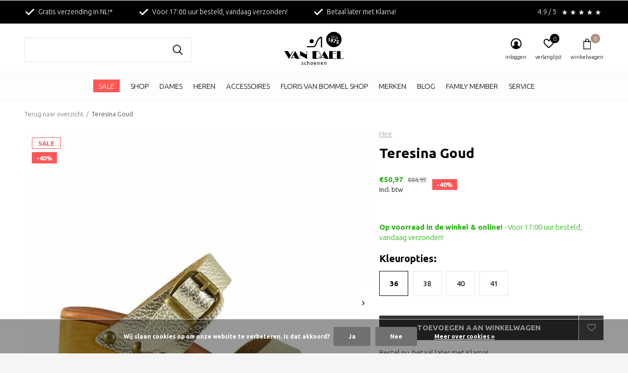

--- FILE ---
content_type: text/html;charset=utf-8
request_url: https://www.vandaelschoenen.nl/teresina-goud.html
body_size: 14575
content:
<!doctype html>
<html class="new mobile  " lang="nl" dir="ltr">
	<head>
        <meta charset="utf-8"/>
<!-- [START] 'blocks/head.rain' -->
<!--

  (c) 2008-2026 Lightspeed Netherlands B.V.
  http://www.lightspeedhq.com
  Generated: 23-01-2026 @ 23:51:44

-->
<link rel="canonical" href="https://www.vandaelschoenen.nl/teresina-goud.html"/>
<link rel="alternate" href="https://www.vandaelschoenen.nl/index.rss" type="application/rss+xml" title="Nieuwe producten"/>
<link href="https://cdn.webshopapp.com/assets/cookielaw.css?2025-02-20" rel="stylesheet" type="text/css"/>
<meta name="robots" content="noodp,noydir"/>
<meta name="google-site-verification" content="qnZopusWEujYMckCMF9bIYzSYzmaMz1uSb5LvHqfR_U"/>
<meta property="og:url" content="https://www.vandaelschoenen.nl/teresina-goud.html?source=facebook"/>
<meta property="og:site_name" content="Van Dael Schoenen"/>
<meta property="og:title" content="Hee sandaal Teresina Goud"/>
<meta property="og:description" content="Ontdek de Hee Teresina Goud metallic dames sandaal met 2 banen sluiting voor een frisse, open look. Blokhak van 6cm. Perfect voor stijl en comfort."/>
<meta property="og:image" content="https://cdn.webshopapp.com/shops/337897/files/452501760/hee-teresina-goud.jpg"/>
<script src="https://app.dmws.plus/shop-assets/337897/dmws-plus-loader.js?id=1c3312261a0dc776bc73ad50f2659074"></script>
<script>
<!-- Hotjar Tracking Code for https://www.vandaelschoenen.nl/ -->
<script>
        (function(h,o,t,j,a,r){
                h.hj=h.hj||function(){(h.hj.q=h.hj.q||[]).push(arguments)};
                h._hjSettings={hjid:3442845,hjsv:6};
                a=o.getElementsByTagName('head')[0];
                r=o.createElement('script');r.async=1;
                r.src=t+h._hjSettings.hjid+j+h._hjSettings.hjsv;
                a.appendChild(r);
        })(window,document,'https://static.hotjar.com/c/hotjar-','.js?sv=');
</script>
</script>
<!--[if lt IE 9]>
<script src="https://cdn.webshopapp.com/assets/html5shiv.js?2025-02-20"></script>
<![endif]-->
<!-- [END] 'blocks/head.rain' -->
		<meta charset="utf-8">
		<meta http-equiv="x-ua-compatible" content="ie=edge">
		<title>Hee sandaal Teresina Goud - Van Dael Schoenen</title>
		<meta name="description" content="Ontdek de Hee Teresina Goud metallic dames sandaal met 2 banen sluiting voor een frisse, open look. Blokhak van 6cm. Perfect voor stijl en comfort.">
		<meta name="keywords" content="Teresina, Goud metallic, dames sandaal, 2 banen, sluiting, fris, open, blokhak, 6cm, Hee">
		<meta name="theme-color" content="#ffffff">
		<meta name="MobileOptimized" content="320">
		<meta name="HandheldFriendly" content="true">
<!-- 		<meta name="viewport" content="width=device-width,initial-scale=1,maximum-scale=1,viewport-fit=cover,target-densitydpi=device-dpi,shrink-to-fit=no"> -->
    <meta name="viewport" content="width=device-width, initial-scale=1.0, maximum-scale=5.0, user-scalable=no">
    <meta name="apple-mobile-web-app-capable" content="yes">
    <meta name="apple-mobile-web-app-status-bar-style" content="black">
		<meta name="author" content="https://www.dmws.nl">
		<link rel="preload" as="style" href="https://cdn.webshopapp.com/assets/gui-2-0.css?2025-02-20">
		<link rel="preload" as="style" href="https://cdn.webshopapp.com/assets/gui-responsive-2-0.css?2025-02-20">
		<link rel="preload" href="https://fonts.googleapis.com/css?family=Ubuntu:100,300,400,500,600,700,800,900%7CUbuntu:100,300,400,500,600,700,800,900&display=block" as="style">
		<link rel="preload" as="style" href="https://cdn.webshopapp.com/shops/337897/themes/182860/assets/fixed.css?20251231151220">
    <link rel="preload" as="style" href="https://cdn.webshopapp.com/shops/337897/themes/182860/assets/screen.css?20251231151220">
		<link rel="preload" as="style" href="https://cdn.webshopapp.com/shops/337897/themes/182860/assets/custom.css?20251231151220">
		<link rel="preload" as="font" href="https://cdn.webshopapp.com/shops/337897/themes/182860/assets/icomoon.woff2?20251231151220">
		<link rel="preload" as="script" href="https://cdn.webshopapp.com/assets/jquery-1-9-1.js?2025-02-20">
		<link rel="preload" as="script" href="https://cdn.webshopapp.com/assets/jquery-ui-1-10-1.js?2025-02-20">
		<link rel="preload" as="script" href="https://cdn.webshopapp.com/shops/337897/themes/182860/assets/scripts.js?20251231151220">
		<link rel="preload" as="script" href="https://cdn.webshopapp.com/shops/337897/themes/182860/assets/custom.js?20251231151220">
    <link rel="preload" as="script" href="https://cdn.webshopapp.com/assets/gui.js?2025-02-20">
		<link href="https://fonts.googleapis.com/css?family=Ubuntu:100,300,400,500,600,700,800,900%7CUbuntu:100,300,400,500,600,700,800,900&display=block" rel="stylesheet" type="text/css">
		<link rel="stylesheet" media="screen" href="https://cdn.webshopapp.com/assets/gui-2-0.css?2025-02-20">
		<link rel="stylesheet" media="screen" href="https://cdn.webshopapp.com/assets/gui-responsive-2-0.css?2025-02-20">
    <link rel="stylesheet" media="screen" href="https://cdn.webshopapp.com/shops/337897/themes/182860/assets/fixed.css?20251231151220">
		<link rel="stylesheet" media="screen" href="https://cdn.webshopapp.com/shops/337897/themes/182860/assets/screen.css?20251231151220">
		<link rel="stylesheet" media="screen" href="https://cdn.webshopapp.com/shops/337897/themes/182860/assets/custom.css?20251231151220">
		<link rel="icon" type="image/x-icon" href="https://cdn.webshopapp.com/shops/337897/themes/182860/v/1301784/assets/favicon.png?20231030105322">
		<link rel="apple-touch-icon" href="https://cdn.webshopapp.com/shops/337897/themes/182860/assets/apple-touch-icon.png?20251231151220">
		<link rel="mask-icon" href="https://cdn.webshopapp.com/shops/337897/themes/182860/assets/safari-pinned-tab.svg?20251231151220" color="#000000">
		<link rel="manifest" href="https://cdn.webshopapp.com/shops/337897/themes/182860/assets/manifest.json?20251231151220">
		<link rel="preconnect" href="https://ajax.googleapis.com">
		<link rel="preconnect" href="//cdn.webshopapp.com/">
		<link rel="preconnect" href="https://fonts.googleapis.com">
		<link rel="preconnect" href="https://fonts.gstatic.com" crossorigin>
		<link rel="dns-prefetch" href="https://ajax.googleapis.com">
		<link rel="dns-prefetch" href="//cdn.webshopapp.com/">	
		<link rel="dns-prefetch" href="https://fonts.googleapis.com">
		<link rel="dns-prefetch" href="https://fonts.gstatic.com" crossorigin>
    <script src="https://cdn.webshopapp.com/assets/jquery-1-9-1.js?2025-02-20"></script>
    <script src="https://cdn.webshopapp.com/assets/jquery-ui-1-10-1.js?2025-02-20"></script>
		<meta name="msapplication-config" content="https://cdn.webshopapp.com/shops/337897/themes/182860/assets/browserconfig.xml?20251231151220">
<meta property="og:title" content="Hee sandaal Teresina Goud">
<meta property="og:type" content="website"> 
<meta property="og:description" content="Ontdek de Hee Teresina Goud metallic dames sandaal met 2 banen sluiting voor een frisse, open look. Blokhak van 6cm. Perfect voor stijl en comfort.">
<meta property="og:site_name" content="Van Dael Schoenen">
<meta property="og:url" content="https://www.vandaelschoenen.nl/">
<meta property="og:image" content="https://cdn.webshopapp.com/shops/337897/files/452501760/300x250x2/hee-teresina-goud.jpg">
<meta itemprop="price" content="50.97"><meta itemprop="priceCurrency" content="EUR">
<meta name="twitter:title" content="Hee sandaal Teresina Goud">
<meta name="twitter:description" content="Ontdek de Hee Teresina Goud metallic dames sandaal met 2 banen sluiting voor een frisse, open look. Blokhak van 6cm. Perfect voor stijl en comfort.">
<meta name="twitter:site" content="Van Dael Schoenen">
<meta name="twitter:card" content="https://cdn.webshopapp.com/shops/337897/themes/182860/v/2729938/assets/logo.png?20251123204403">
<meta name="twitter:image" content="https://cdn.webshopapp.com/shops/337897/files/452501760/300x250x2/hee-teresina-goud.jpg">
<script type="application/ld+json">
  [
        {
      "@context": "http://schema.org",
      "@type": "Product", 
      "name": "Hee Teresina Goud",
      "url": "https://www.vandaelschoenen.nl/teresina-goud.html",
      "brand": "Hee",      "description": "Ontdek de Hee Teresina Goud metallic dames sandaal met 2 banen sluiting voor een frisse, open look. Blokhak van 6cm. Perfect voor stijl en comfort.",      "image": "https://cdn.webshopapp.com/shops/337897/files/452501760/300x250x2/hee-teresina-goud.jpg",            "mpn": "24351-Metal Champagne",      "sku": "Hee",      "offers": {
        "@type": "Offer",
        "price": "50.97",        "url": "https://www.vandaelschoenen.nl/teresina-goud.html",
        "priceValidUntil": "2027-01-23",
        "priceCurrency": "EUR",
          "availability": "https://schema.org/InStock",
          "inventoryLevel": "1"
              }
          },
        {
      "@context": "http://schema.org/",
      "@type": "Organization",
      "url": "https://www.vandaelschoenen.nl/",
      "name": "Van Dael Schoenen",
      "legalName": "Van Dael Schoenen",
      "description": "Ontdek de Hee Teresina Goud metallic dames sandaal met 2 banen sluiting voor een frisse, open look. Blokhak van 6cm. Perfect voor stijl en comfort.",
      "logo": "https://cdn.webshopapp.com/shops/337897/themes/182860/v/2729938/assets/logo.png?20251123204403",
      "image": "https://cdn.webshopapp.com/shops/337897/themes/182860/v/2726665/assets/hero-1-image.jpg?20251003101620",
      "contactPoint": {
        "@type": "ContactPoint",
        "contactType": "Customer service",
        "telephone": "+31 (0)264422238"
      },
      "address": {
        "@type": "PostalAddress",
        "streetAddress": "Rijnstraat 35, 6811EW ",
        "addressLocality": "Whats app ons! 0264422238 ",
        "postalCode": "Arnhem",
        "addressCountry": "NL"
      }
         
    },
    { 
      "@context": "http://schema.org", 
      "@type": "WebSite", 
      "url": "https://www.vandaelschoenen.nl/", 
      "name": "Van Dael Schoenen",
      "description": "Ontdek de Hee Teresina Goud metallic dames sandaal met 2 banen sluiting voor een frisse, open look. Blokhak van 6cm. Perfect voor stijl en comfort.",
      "author": [
        {
          "@type": "Organization",
          "url": "https://www.dmws.nl/",
          "name": "DMWS B.V.",
          "address": {
            "@type": "PostalAddress",
            "streetAddress": "Klokgebouw 195 (Strijp-S)",
            "addressLocality": "Eindhoven",
            "addressRegion": "NB",
            "postalCode": "5617 AB",
            "addressCountry": "NL"
          }
        }
      ]
    }
  ]
</script>    	</head>
	<body>
  	    <ul class="hidden-data hidden"><li>337897</li><li>182860</li><li>ja</li><li>nl</li><li>live</li><li>webshop//vandaelschoenen/nl</li><li>https://www.vandaelschoenen.nl/</li></ul><div id="root" ><header id="top" class="v1 static"><p id="logo" class="text-center"><a href="https://www.vandaelschoenen.nl/" accesskey="h"><img src="https://cdn.webshopapp.com/shops/337897/themes/182860/v/2729938/assets/logo.png?20251123204403" alt="Van Dael Schoenen sinds 1875"></a></p><nav id="skip"><ul><li><a href="#nav" accesskey="n">Ga naar navigatie (n)</a></li><li><a href="#content" accesskey="c">Ga naar inhoud (c)</a></li><li><a href="#footer" accesskey="f">Ga naar footer (f)</a></li></ul></nav><nav id="nav" aria-label="Kies een categorie" class="align-center"><ul><li class="menu-uppercase"><a class="overlay-g" href="https://www.vandaelschoenen.nl/sale/">SALE</a></li><li class="menu-uppercase"><a  href="https://www.vandaelschoenen.nl/shop/">Shop </a></li><li class="menu-uppercase"><a  href="https://www.vandaelschoenen.nl/dames/">Dames</a><ul><li><a href="https://www.vandaelschoenen.nl/dames/sale/">Sale</a></li><li><a href="https://www.vandaelschoenen.nl/dames/sneakers/">Sneakers</a></li><li><a href="https://www.vandaelschoenen.nl/dames/enkellaarsjes/">Enkellaarsjes</a></li><li><a href="https://www.vandaelschoenen.nl/dames/cowboylaarzen/">Cowboylaarzen</a></li><li><a href="https://www.vandaelschoenen.nl/dames/slippers/">Slippers</a></li><li><a href="https://www.vandaelschoenen.nl/dames/loafers/">Loafers</a></li><li><a href="https://www.vandaelschoenen.nl/dames/sandalen/">Sandalen</a></li><li><a href="https://www.vandaelschoenen.nl/dames/pumps/">Pumps</a></li><li><a href="https://www.vandaelschoenen.nl/dames/boots/">Boots</a></li><li><a href="https://www.vandaelschoenen.nl/dames/pantoffels/">Pantoffels</a></li><li class="strong"><a href="https://www.vandaelschoenen.nl/dames/">Bekijk alles Dames</a></li></ul></li><li class="menu-uppercase"><a  href="https://www.vandaelschoenen.nl/heren/">Heren</a><ul><li><a href="https://www.vandaelschoenen.nl/heren/sale/">Sale</a></li><li><a href="https://www.vandaelschoenen.nl/heren/sneakers/">Sneakers</a></li><li><a href="https://www.vandaelschoenen.nl/heren/geklede-herenschoenen/">Geklede herenschoenen</a><ul><li><a href="https://www.vandaelschoenen.nl/heren/geklede-herenschoenen/veterschoenen/">Veterschoenen</a></li><li><a href="https://www.vandaelschoenen.nl/heren/geklede-herenschoenen/gespschoenen/">Gespschoenen</a></li></ul></li><li><a href="https://www.vandaelschoenen.nl/heren/loafers/">Loafers</a></li><li><a href="https://www.vandaelschoenen.nl/heren/boots/">Boots</a></li><li><a href="https://www.vandaelschoenen.nl/heren/espadrilles/">Espadrilles</a></li><li><a href="https://www.vandaelschoenen.nl/heren/enkellaarsjes/">Enkellaarsjes</a></li><li><a href="https://www.vandaelschoenen.nl/heren/half-hoge-schoenen/">Half hoge schoenen</a></li><li><a href="https://www.vandaelschoenen.nl/heren/chelsea-boots/">Chelsea boots</a></li><li><a href="https://www.vandaelschoenen.nl/heren/slippers/">Slippers</a></li><li class="strong"><a href="https://www.vandaelschoenen.nl/heren/">Bekijk alles Heren</a></li></ul></li><li class="menu-uppercase"><a  href="https://www.vandaelschoenen.nl/accessoires/">Accessoires</a><ul><li><a href="https://www.vandaelschoenen.nl/accessoires/sale/">Sale</a></li><li><a href="https://www.vandaelschoenen.nl/accessoires/riemen-heren/">Riemen Heren</a></li><li><a href="https://www.vandaelschoenen.nl/accessoires/tassen/">Tassen</a></li><li><a href="https://www.vandaelschoenen.nl/accessoires/sokken/">Sokken</a></li><li><a href="https://www.vandaelschoenen.nl/accessoires/spray/">Spray</a></li><li><a href="https://www.vandaelschoenen.nl/accessoires/schoenpoets/">Schoenpoets</a></li><li><a href="https://www.vandaelschoenen.nl/accessoires/overig/">Overig</a></li><li><a href="https://www.vandaelschoenen.nl/accessoires/riemen-dames/">Riemen Dames</a></li></ul></li><li class="menu-uppercase"><a  href="https://www.vandaelschoenen.nl/floris-van-bommel-shop/">Floris van Bommel Shop</a></li><li class="menu-uppercase"><a accesskey="4" href="https://www.vandaelschoenen.nl/brands/">Merken</a><div class="double"><div><h3>Onze favoriete merken</h3><ul class="double"><li><a href="https://www.vandaelschoenen.nl/brands/floris-van-bommel/">Floris van Bommel</a></li><li><a href="https://www.vandaelschoenen.nl/brands/hispanitas/">Hispanitas</a></li><li><a href="https://www.vandaelschoenen.nl/brands/magnanni/">Magnanni</a></li><li><a href="https://www.vandaelschoenen.nl/brands/nubikk/">Nubikk</a></li><li><a href="https://www.vandaelschoenen.nl/brands/philippe-model/">Philippe Model</a></li><li><a href="https://www.vandaelschoenen.nl/brands/premiata/">Premiata</a></li><li><a href="https://www.vandaelschoenen.nl/brands/steve-madden/">Steve Madden</a></li><li><a href="https://www.vandaelschoenen.nl/brands/trento/">Trento</a></li><li><a href="https://www.vandaelschoenen.nl/brands/unisa/">Unisa</a></li><li><a href="https://www.vandaelschoenen.nl/brands/via-vai/">Via Vai</a></li></ul></div><div><ul class="list-gallery"><li><a href="https://www.vandaelschoenen.nl/brands/filling-pieces/"><img src="https://dummyimage.com/240x305/fff.png/fff" data-src="https://cdn.webshopapp.com/shops/337897/themes/182860/v/2622140/assets/brand-banner-1.jpg?20250506161724" alt="" width="240" height="305"><span></span></a></li><li><a href="https://www.vandaelschoenen.nl/brands/birkenstock/"><img src="https://dummyimage.com/430x305/fff.png/fff" data-src="https://cdn.webshopapp.com/shops/337897/themes/182860/v/2632708/assets/brand-banner-2.jpg?20250509123540" alt="" width="430" height="305"><span></span></a></li></ul></div></div></li><li class="menu-uppercase"><a href="https://www.vandaelschoenen.nl/blogs/blog/" title="Blog">Blog</a><div><ul class="list-gallery"><li><a href="https://www.vandaelschoenen.nl/blogs/blog/zo-houd-je-je-schoenen-op-hun-mooist-de-ultieme-ve/"><img src="https://dummyimage.com/240x230/fff.png/fff" data-src="https://cdn.webshopapp.com/shops/337897/files/488111091/480x460x1/image.jpg" alt="Zo houd je je schoenen op hun mooist: de ultieme verzorgingsgids van Van Dael Schoenen" width="240" height="230"> Zo houd je je schoenen op...                <span>Lees meer...</span></a></li><li><a href="https://www.vandaelschoenen.nl/blogs/blog/ontdek-floris-van-bommel-bij-van-dael-schoenen-in/"><img src="https://dummyimage.com/240x230/fff.png/fff" data-src="https://cdn.webshopapp.com/shops/337897/files/486573799/480x460x1/image.jpg" alt="Ontdek Floris van Bommel bij Van Dael Schoenen in Arnhem!" width="240" height="230"> Ontdek Floris van Bommel ...                <span>Lees meer...</span></a></li><li><a href="https://www.vandaelschoenen.nl/blogs/blog/van-dael-schoenen-x-rietbergh/"><img src="https://dummyimage.com/240x230/fff.png/fff" data-src="https://cdn.webshopapp.com/shops/337897/files/425672700/480x460x1/image.jpg" alt="VAN DAEL SCHOENEN X RIETBERGH" width="240" height="230"> VAN DAEL SCHOENEN X RIETB...                <span>Lees meer...</span></a></li><li><a href="https://www.vandaelschoenen.nl/blogs/blog/laat-je-inspireren/"><img src="https://dummyimage.com/240x230/fff.png/fff" data-src="https://cdn.webshopapp.com/shops/337897/files/425536386/480x460x1/image.jpg" alt="Laat je inspireren!" width="240" height="230"> Laat je inspireren!                <span>Lees meer...</span></a></li><li><a href="https://www.vandaelschoenen.nl/blogs/blog/snel-en-gemakkelijk-je-riem-inkorten/"><img src="https://dummyimage.com/240x230/fff.png/fff" data-src="https://cdn.webshopapp.com/shops/337897/files/425532864/480x460x1/image.jpg" alt="Snel en gemakkelijk je riem inkorten!" width="240" height="230"> Snel en gemakkelijk je ri...                <span>Lees meer...</span></a></li></ul></div></li><li class="menu-uppercase"><a href="https://www.vandaelschoenen.nl/blogs/family-member/" title="Family Member">Family Member</a><div><ul class="list-gallery"><li><a href="https://www.vandaelschoenen.nl/blogs/family-member/al-je-punten-worden-automatisch-gekoppeld/"><img src="https://dummyimage.com/240x230/fff.png/fff" data-src="https://cdn.webshopapp.com/shops/337897/files/425537023/480x460x1/image.jpg" alt="Al je punten worden automatisch gekoppeld!" width="240" height="230"> Al je punten worden autom...                <span>Lees meer...</span></a></li><li><a href="https://www.vandaelschoenen.nl/blogs/family-member/hoe-werkt-mijn-digitale-spaarpas/"><img src="https://dummyimage.com/240x230/fff.png/fff" data-src="https://cdn.webshopapp.com/shops/337897/files/408974814/480x460x1/image.jpg" alt="Hoe werkt mijn digitale spaarpas?" width="240" height="230"> Hoe werkt mijn digitale s...                <span>Lees meer...</span></a></li><li><a href="https://www.vandaelschoenen.nl/blogs/family-member/sparen-voor-shoptegoed/"><img src="https://dummyimage.com/240x230/fff.png/fff" data-src="https://cdn.webshopapp.com/shops/337897/files/408975645/480x460x1/image.jpg" alt=" Sparen voor shoptegoed!" width="240" height="230">  Sparen voor shoptegoed!                <span>Lees meer...</span></a></li></ul></div></li><li class="menu-uppercase"><a   href="https://www.vandaelschoenen.nl/service/">Service</a></li></ul><ul><li class="search"><a href="./"><i class="icon-zoom2"></i><span>zoeken</span></a></li><li class="login"><a href=""><i class="icon-user-circle"></i><span>inloggen</span></a></li><li class="fav"><a class="open-login"><i class="icon-heart-strong"></i><span>verlanglijst</span><span class="no items" data-wishlist-items>0</span></a></li><li class="cart"><a href="https://www.vandaelschoenen.nl/cart/"><i class="icon-bag3"></i><span>winkelwagen</span><span class="no">0</span></a></li></ul></nav><div class="bar with-trustmark"><ul class="list-usp"><li><i class="icon-check"></i> Gratis verzending in NL!*</li><li><i class="icon-check"></i> Voor 17:00 uur besteld, vandaag verzonden!</li><li><i class="icon-check"></i> Betaal later met Klarna!</li></ul><p><a href="https://www.trustedshops.nl/verkopersbeoordeling/info_XF75CD2855CC6A88E10B28FDBEF36904D.html" target="_blank"><span class="rating-a c round_stars" data-val="4.9 / 5" data-of="5">4.9 / 5</span></a></p></div><form action="https://www.vandaelschoenen.nl/search/" method="get" id="formSearch" data-search-type="desktop"><p><label for="q">Zoeken...</label><input id="q" name="q" type="search" value="" autocomplete="off" required data-input="desktop"><button type="submit">Zoeken</button></p><div class="search-autocomplete" data-search-type="desktop"><ul class="list-cart small m0"></ul></div></form><div class="module-product-bar custom-colors"><figure><img src="https://dummyimage.com/45x45/fff.png/fff" data-src="https://cdn.webshopapp.com/shops/337897/files/452501760/90x90x1/teresina-goud.jpg" alt="Teresina Goud" width="45" height="45"></figure><h3>Hee Teresina Goud</h3><p class="price">
      €50,97
      <span>€84,95</span></p><div id="dmws-p_w8fmq1-preorder-button-data-150240983" data-text="Pre-order" data-url="https://www.vandaelschoenen.nl/teresina-goud.html?id=297496073&format=json"></div><p class="link-btn"><a href="https://www.vandaelschoenen.nl/cart/add/297496073/">Toevoegen aan winkelwagen</a></p></div></header><main id="content"><nav class="nav-breadcrumbs desktop-only"><ul><li><a href="https://www.vandaelschoenen.nl/">Terug naar overzicht</a></li><li>Teresina Goud</li></ul></nav><article class="module-product"><ul class="list-product slider square"><li class=""><a data-fancybox-group="gallery" href="https://cdn.webshopapp.com/shops/337897/files/452501760/image.jpg"><img src="https://cdn.webshopapp.com/shops/337897/files/452501760/660x660x1/hee-teresina-goud.jpg" alt="Teresina Goud" width="660" height="660"></a><ul class="label"><label id="dmws-p_w8fmq1-preorder-label-150240983" class="label prod-card__badge product-label custom-label productlabel" data-url="https://www.vandaelschoenen.nl/teresina-goud.html?id=297496073&format=json" style="display:none">Pre-order</label><li class="overlay-c">Sale</li><li class="overlay-c fill">-40%</li><li class="btn  active mobile-only"><a href="javascript:;" class="add-to-wishlist" data-url="https://www.vandaelschoenen.nl/account/wishlistAdd/150240983/?variant_id=297496073" data-id="150240983"><i class="icon-heart-outline"></i><span>Aan verlanglijst toevoegen</span></a></li></ul></li><li class=""><a data-fancybox-group="gallery" href="https://cdn.webshopapp.com/shops/337897/files/452518645/image.jpg"><img src="https://cdn.webshopapp.com/shops/337897/files/452518645/660x660x1/hee-teresina-goud.jpg" alt="Teresina Goud" width="660" height="660"></a></li><li class=""><a data-fancybox-group="gallery" href="https://cdn.webshopapp.com/shops/337897/files/452518638/image.jpg"><img src="https://cdn.webshopapp.com/shops/337897/files/452518638/660x660x1/hee-teresina-goud.jpg" alt="Teresina Goud" width="660" height="660"></a></li><li class=""><a data-fancybox-group="gallery" href="https://cdn.webshopapp.com/shops/337897/files/452518647/image.jpg"><img src="https://cdn.webshopapp.com/shops/337897/files/452518647/660x660x1/hee-teresina-goud.jpg" alt="Teresina Goud" width="660" height="660"></a></li><li class=""><a data-fancybox-group="gallery" href="https://cdn.webshopapp.com/shops/337897/files/452518640/image.jpg"><img src="https://cdn.webshopapp.com/shops/337897/files/452518640/660x660x1/hee-teresina-goud.jpg" alt="Teresina Goud" width="660" height="660"></a></li><li class=""><a data-fancybox-group="gallery" href="https://cdn.webshopapp.com/shops/337897/files/452518642/image.jpg"><img src="https://cdn.webshopapp.com/shops/337897/files/452518642/660x660x1/hee-teresina-goud.jpg" alt="Teresina Goud" width="660" height="660"></a></li></ul><div><header><p><a href="https://www.vandaelschoenen.nl/brands/hee/">Hee</a></p><h1>Teresina Goud</h1></header><form action="https://www.vandaelschoenen.nl/cart/add/297496073/" id="product_configure_form" method="post" class="form-product" data-url="https://www.vandaelschoenen.nl/cart/add/297496073/"><div class="fieldset"><p class="price">
          €50,97
          <span class="old">€84,95</span><span>Incl. btw</span><span class="label">-40%</span></p><ul class="list-plain"></ul><p class="in-stock-positive"><span class="strong">
                                                    
                                                    Op voorraad in de winkel &amp; online!
                                
                                  </span>
          -  Voor 17:00 uur besteld, vandaag verzonden!                            </p><div id="dmws-p_w8g6kv_product-connector"><h4>Kleuropties:</h4><div class="dmws-p_w8g6kv_product-connector--slider-wrapper" data-product-url="https://www.vandaelschoenen.nl/teresina-goud.html?format=json" data-url="https://www.vandaelschoenen.nl/search/dmws-p_w8g6kv_searchterm/page1.ajax?limit=100"><div class="dmws-p_w8g6kv_product-connector--owl-carrousel"></div></div></div><ul id="custom-variant-boxes" class="check-box"><li class=" active"><a href="https://www.vandaelschoenen.nl/teresina-goud.html?id=297496073"> 36</a></li><li class=" "><a href="https://www.vandaelschoenen.nl/teresina-goud.html?id=297496087"> 38</a></li><li class=" "><a href="https://www.vandaelschoenen.nl/teresina-goud.html?id=297496106"> 40</a></li><li class=" "><a href="https://www.vandaelschoenen.nl/teresina-goud.html?id=297496094"> 41</a></li></ul><input type="hidden" name="bundle_id" id="product_configure_bundle_id" value=""><div class="product-configure"><div class="product-configure-options" aria-label="Select an option of the product. This will reload the page to show the new option." role="region"><div class="product-configure-options-option"><label for="product_configure_option_maat">Maat: <em aria-hidden="true">*</em></label><select name="matrix[maat]" id="product_configure_option_maat" onchange="document.getElementById('product_configure_form').action = 'https://www.vandaelschoenen.nl/product/matrix/150240983/'; document.getElementById('product_configure_form').submit();" aria-required="true"><option value="36" selected="selected">36</option><option value="38">38</option><option value="40">40</option><option value="41">41</option></select><div class="product-configure-clear"></div></div></div><input type="hidden" name="matrix_non_exists" value=""></div></div><div id="dmws-p_w8fmq1-preorder-button-data-150240983" data-text="Pre-order" data-url="https://www.vandaelschoenen.nl/teresina-goud.html?id=297496073&format=json"></div><p class="submit m15"><button class="add-to-cart-button" type="submit">Toevoegen aan winkelwagen</button><a href="javascript:;" class="open-login"><i class="icon-heart-outline"></i><span>Inloggen voor wishlist</span></a></p><p id="dmws-p_w8fmq1-preorder-levertijd" data-url="https://www.vandaelschoenen.nl/teresina-goud.html?id=297496073&format=json" style="display:none"><svg width="18" height="17" viewBox="0 0 18 17" fill="none" xmlns="http://www.w3.org/2000/svg"><path d="M9.05341 0.25C4.49749 0.25 0.803406 3.94409 0.803406 8.5C0.803406 13.0559 4.49749 16.75 9.05341 16.75C13.6093 16.75 17.3034 13.0559 17.3034 8.5C17.3034 3.94409 13.6093 0.25 9.05341 0.25ZM9.05341 15.3504C5.27093 15.3504 2.20296 12.2825 2.20296 8.5C2.20296 4.71752 5.27093 1.64955 9.05341 1.64955C12.8359 1.64955 15.9039 4.71752 15.9039 8.5C15.9039 12.2825 12.8359 15.3504 9.05341 15.3504Z" fill="#929292"/><path d="M12.2705 10.8313L9.64452 8.93274V4.37498C9.64452 4.29396 9.57823 4.22766 9.4972 4.22766H8.61143C8.53041 4.22766 8.46411 4.29396 8.46411 4.37498V9.44652C8.46411 9.4944 8.48621 9.5386 8.52488 9.56622L11.5708 11.7871C11.637 11.835 11.7291 11.8202 11.777 11.7558L12.3037 11.0376C12.3516 10.9695 12.3368 10.8774 12.2705 10.8313Z" fill="#929292"/></svg>
		Expected time of delivery<strong></strong></p><div id="dmws-a_w8g7dw_payment-info"><p>Bestel nu, betaal later met Klarna!</p></div><ul class="list-usp"><li><i class="icon-truck"></i><span class="strong">Voor 17 uur besteld, dezelfde dag verzonden. Gratis verzending in NL! </span> Vanaf €50,-</li><li class="countdown hidden"><i class="icon-box"></i><span class="strong">Vandaag verzonden?</span>
          Je hebt nog 
          <b id="mycountdown">00 : 00 : <span class="overlay-g">00</span></b></li></ul><div class="tabs-a m55"><nav><ul><li><a href="./">Beschrijving</a></li></ul></nav><div><div><p>Ontdek de Hee Teresina Goud metallic dames sandaal met 2 banen sluiting voor een frisse, open look. Blokhak van 6cm. Perfect voor stijl en comfort.</p></div></div></div></form></div></article><div class="cols-d m70 product-content"><article><h5 class="s28 m10">Productomschrijving</h5><h5>Stijlvolle Elegantie met de Teresina Goud Metallic Dames Sandaal</h5><p>Ontdek de ultieme combinatie van stijl en comfort met de <a href="https://www.vandaelschoenen.nl/brands/hee/">Hee</a> Teresina Goud metallic dames sandaal. Met zijn verfijnde ontwerp en hoogwaardige materialen is deze sandaal een must-have voor elke modieuze vrouw.</p><h5>Frisse Openheid</h5><p>Met twee banen als sluiting biedt de <a href="https://www.vandaelschoenen.nl/brands/hee/">Hee</a> Teresina sandaal een frisse en open uitstraling die perfect is voor warme dagen en zwoele avonden. De Goud metallic kleur voegt een vleugje glamour toe aan elke outfit, terwijl de blokhak van 6cm hoogte zorgt voor stabiliteit en comfort bij elke stap.</p><h5>Comfortabel en Stijlvol</h5><p>Of je nu een dagje gaat winkelen of een avondje uit op het terras, de Teresina sandaal biedt ultiem comfort zonder in te leveren op stijl. De stevige blokhak geeft je een elegante lift, terwijl de zachte binnenzool je voeten verwent, zelfs na urenlang dragen.</p><h5>Kwaliteit die Lang meegaat</h5><p>Gemaakt van hoogwaardige materialen en met oog voor detail vervaardigd, is de Teresina sandaal ontworpen om lang mee te gaan. Voeg deze tijdloze klassieker toe aan je schoenencollectie en geniet seizoen na seizoen van zijn tijdloze elegantie en comfort.</p><p>Haal vandaag nog de <a href="https://www.vandaelschoenen.nl/brands/hee/">Hee</a> Teresina Goud metallic dames sandaal in huis en stap met zelfvertrouwen en stijl de zomer tegemoet!</p><h5>Shop Hee in Arnhem bij Van Dael schoenen</h5><p><a href="https://www.vandaelschoenen.nl/brands/hee/?limit=24&amp;sort=newest&amp;brand=0&amp;filter%5B%5D=864688">Shop Hee sandalen</a><br /><a href="https://www.vandaelschoenen.nl/brands/hee/">Shop Hee</a><br /><a href="https://www.vandaelschoenen.nl/dames/sandalen/">Shop sandalen</a></p></article><aside><div id="dmws-p_w8g9mx-productpage-contact-box"><div><div class="img-wrap"><img src="" alt="Do you have a question about this product?" /></div><div class="content"><h3>Do you have a question about this product?</h3><p>Our employee is happy to help you find the right product</p><button class="btn button dmws-f_popup--link" data-dmws-f-popup="#dmws-p_w8g9mx-popup-contact">Send mail</button></div></div></div><div id="dmws-p_w8g9mx-popup-contact" class="dmws-f_popup" style="display: none;"><div class="dmws-p_w8g9mx-popup-form-container"><h3>Ask a question about this product</h3><form action="https://www.vandaelschoenen.nl/service/contactPost/" method="post" class="form-contact dmws-p_w8g9mx-popup-form"><input type="hidden" name="key" value="3933d6c354ce098c609a97faf1c4c203"><input type="text" name="url" value="" placeholder="URL" class="gui-hide"><div><div class="field"><label for="gui-form-subject">Product<span>*</span></label><div class="input done"><input type="text" id="gui-form-subject" name="subject" placeholder="Product" value="Teresina Goud" required><i class="dmws-p_icon-check"><svg width="15" height="12" viewBox="0 0 15 12" fill="none" xmlns="http://www.w3.org/2000/svg"><path d="M14.842 0.938915L13.9999 0.0856423C13.8727 -0.0341153 13.7323 -0.0939941 13.5788 -0.0939941C13.4253 -0.0939941 13.2962 -0.0341153 13.1915 0.0856423H13.1466L5.39958 8.0906C5.34713 8.13563 5.27971 8.15814 5.19731 8.15814C5.11492 8.15814 5.04749 8.13563 4.99504 8.0906L1.8514 4.68865L1.79536 4.64374C1.6756 4.53883 1.53716 4.48638 1.38004 4.48638C1.22292 4.48638 1.09561 4.53883 0.998131 4.64374L0.144858 5.44096C0.0998288 5.51593 0.0642608 5.58886 0.0381537 5.65976C0.0120465 5.73066 -0.00100708 5.78862 -0.00100708 5.83365C-0.00100708 5.8861 0.0120465 5.95353 0.0381537 6.03592C0.0642608 6.11831 0.0998288 6.18574 0.144858 6.23819L0.302219 6.44046L4.79313 11.2906C4.84558 11.3357 4.90175 11.3712 4.96163 11.3973C5.02151 11.4235 5.10007 11.4365 5.19731 11.4365C5.27228 11.4365 5.34521 11.4235 5.41611 11.3973C5.48701 11.3712 5.5488 11.3357 5.60149 11.2906L14.8416 1.73614C14.9465 1.61638 14.999 1.47794 14.999 1.32082C14.999 1.1637 14.9465 1.0364 14.8416 0.938915H14.842Z" fill="black"/></svg></i></div></div></div><div class="double"><div class="field"><label for="gui-form-name">Your name<span>*</span></label><div class="input"><input type="text" id="gui-form-name" name="name" placeholder="Naam" required></div></div><div class="field"><label for="gui-form-email">Your e-mail address<span>*</span></label><div class="input"><input type="email" id="gui-form-email" name="email" placeholder="E-mail adres" required></div><p class="error" style="display:none">E-mail address is not correct</p><p class="extra">The reply will be sent to this e-mail address</p></div></div><div><label for="gui-form-message">Question<span>*</span></label><div class="input"><textarea id="gui-form-message" name="message" placeholder="Ask your question about the product here" required></textarea></div></div><div class="submit"><span>* Verplichte velden</span><button class="btn button" type="submit" href="javascript:;">Verstuur</button></div><input type="submit" class="gui-hide"></form></div><div class="dmws-p_w8g9mx-popup-form-submitted" style="display: none;"><i class="dmws-p_w8g9mx-popup-form-submitted-icon"><svg width="16" height="12" viewBox="0 0 16 12" fill="none" xmlns="http://www.w3.org/2000/svg"><path d="M1 7L5 11L15 1" stroke="#059669" stroke-width="2" stroke-linecap="round" stroke-linejoin="round"/></svg></i><p><strong>Your question has been sent</strong></p><p>We will get back to you as soon as possible with the correct answer.</p><button class="btn button" onclick="$(this).closest('.dmws-f-active').removeClass('dmws-f-active');">Back to product</button></div></div><h5 class="s28 m10">Specificaties</h5><ul class="list-info dmws-specs"><li><span>Kopersbescherming</span><a href="https://www.trustedshops.nl/verkopersbeoordeling/info_XF75CD2855CC6A88E10B28FDBEF36904D.html" TARGET="_blank">4.9/5 score Trusted Shop!</a></li><li><span>Artikelnummer:</span> 24351-Metal Champagne</li><li><span>Soort:</span> Sandaal</li><li><span>Merk:</span> Hee</li><li><span>Sluiting:</span> Instap</li><li><span>Zool:</span> Rubber</li><li><span>Materiaal:</span> Leer</li><li><span>Binnenvoering:</span> Leer</li><li><span>Uitneembaar voetbed:</span> Nee</li><li><span>Veganistisch:</span> Nee</li><li><span>Maten:</span><a href="https://www.vandaelschoenen.nl/service/wat-is-mijn-schoenmaat/">Wat is mijn schoenmaat?</a></li><li><span>Onderhoudstip:</span> Bescherm je schoenen altijd op tijd tegen vocht en vuil. Spray ze daarom regelmatig in met een Carbon Spray.</li><li><span>Inspiratie:</span><a href="https://www.instagram.com/vandaelschoenen/" TARGET="_blank">@vandaelschoenen</a></li></ul></aside></div><article class="m40"><header class="heading-mobile text-left"><h5 class="s28 m10">Misschien vind je dit ook leuk?</h5></header><ul class="list-collection slider"><li class=" " data-url="https://www.vandaelschoenen.nl/pessoa-goud.html?format=json" data-image-size="410x610x"><div id="dmws-p_1za0cr4-perfectstock-button-data-150241019" data-text="Notify me" data-url="https://www.vandaelschoenen.nl/pessoa-goud.html?id=297496203&format=json" style="display:none"></div><div class="img"><figure><a href="https://www.vandaelschoenen.nl/pessoa-goud.html"><img src="https://dummyimage.com/660x660/fff.png/fff" data-src="https://cdn.webshopapp.com/shops/337897/files/452513107/660x660x1/pessoa-goud.jpg" alt="Pessoa Goud" width="310" height="310" class="first-image"></a></figure><form action="https://www.vandaelschoenen.nl/cart/add/297496203/" method="post" class="variant-select-snippet" data-novariantid="150241019" data-problem="https://www.vandaelschoenen.nl/pessoa-goud.html"><div id="dmws-p_w8fmq1-preorder-button-data-150241019" data-text="Pre-order" data-url="https://www.vandaelschoenen.nl/pessoa-goud.html?id=297496203&format=json"></div><p><span class="variant"><select></select></span><button class="add-size-to-cart full-width" type="">Toevoegen aan winkelwagen</button></p></form><p class="btn"><a href="javascript:;" class="open-login"><i class="icon-heart"></i><span>Inloggen voor wishlist</span></a></p></div><ul class="label"><li class="overlay-c mobile-hide">Sale</li><li class="overlay-c fill">-40%</li></ul><p>Hee</p><h3 ><a href="https://www.vandaelschoenen.nl/pessoa-goud.html">Pessoa Goud</a></h3><p id="dmws-a_w8fra9-deliverytime-in-productcard-150241019" data-url="https://www.vandaelschoenen.nl/pessoa-goud.html?format=json">Deliverytime</p><p class="price">€50,97<span>€84,95</span><span class="legal">Incl. btw</span></p><div id="dmws-p_w8fk60-productcard-variants-297496203" data-url="https://www.vandaelschoenen.nl/pessoa-goud.html?format=json" data-id="150241019"><div class="dmws-p_w8fk60-productcard-variants--variants"><div class="dmws-p_w8fk60-productcard-variants--variants--dropdown"><ul></ul><div data-id="150241019" class="dmws-p_w8fk60-productcard-variants--variants-title"><div class="dmws-p_w8fk60-productcard-variants--variants-title-img"></div><span class="dmws-p_w8fk60-productcard-variants--variants-title-title"></span><span class="dmws-p_w8fk60-productcard-variants--variants-title--chevron"></span></div></div><div class="dmws-p_w8fk60-productcard-variants--variants--tiles"><ul></ul></div></div></div></li></ul></article><article><header class="heading-mobile text-left"><h5 class="s28 m10">Recente artikelen</h5></header><ul class="list-collection compact"><li class="single no-ajax text-left"><div class="img"><figure><img src="https://cdn.webshopapp.com/shops/337897/files/452501760/660x660x1/teresina-goud.jpg" alt="Teresina Goud" width="310" height="430"></figure><form class="desktop-only" action="https://www.vandaelschoenen.nl/teresina-goud.html" method="post"><p><button class="w100" type="submit">Bekijk product</button></p></form></div><p>Hee</p><h2><a href="https://www.vandaelschoenen.nl/teresina-goud.html">Teresina Goud</a></h2><p class="price">€84,95</p></li></ul></article></main><aside id="cart"><h5>Winkelwagen</h5><p>
    Je hebt geen producten in je winkelwagentje...
  </p><p class="submit"><span><span>Gratis verzending vanaf </span> €50,00</span><span class="strong"><span>Totaal incl. btw</span> €0,00</span><a href="https://www.vandaelschoenen.nl/cart/">Bestellen</a></p></aside><form action="https://www.vandaelschoenen.nl/account/loginPost/" method="post" id="login"><h5>Inloggen</h5><p><label for="lc">E-mailadres</label><input type="email" id="lc" name="email" autocomplete='email' placeholder="E-mailadres" required></p><p><label for="ld">Wachtwoord</label><input type="password" id="ld" name="password" autocomplete='current-password' placeholder="Wachtwoord" required><a href="https://www.vandaelschoenen.nl/account/password/">Wachtwoord vergeten?</a></p><p><button class="side-login-button" type="submit">Inloggen</button></p><footer><ul class="list-checks"><li>Al je orders en retouren op één plek</li><li>Het bestelproces gaat nog sneller</li><li>Je winkelwagen is altijd en overal opgeslagen</li></ul><p class="link-btn"><a class="" href="https://www.vandaelschoenen.nl/account/register/">Account aanmaken</a></p></footer><input type="hidden" name="key" value="3933d6c354ce098c609a97faf1c4c203" /><input type="hidden" name="type" value="login" /></form><p id="compare-btn" ><a class="open-compare"><i class="icon-compare"></i><span>vergelijk</span><span class="compare-items" data-compare-items>0</span></a></p><aside id="compare"><h5>Vergelijk producten</h5><ul class="list-cart compare-products"></ul><p class="submit"><span>You can compare a maximum of 5 products</span><a href="https://www.vandaelschoenen.nl/compare/">Start vergelijking</a></p></aside><footer id="footer"><nav><div><h3>Klantenservice</h3><ul><li><a href="https://www.vandaelschoenen.nl/service/about/">Over ons</a></li><li><a href="https://www.vandaelschoenen.nl/service/">Klantenservice</a></li><li><a href="https://www.vandaelschoenen.nl/service/bestellen-en-bezorgen/">Bestellen &amp; verzenden</a></li><li><a href="https://www.vandaelschoenen.nl/service/payment-methods/">Betaalmethoden</a></li><li><a href="https://www.vandaelschoenen.nl/service/shipping-returns/">Retourneren winkel &amp; webshop</a></li><li><a href="https://www.vandaelschoenen.nl/service/wat-is-mijn-schoenmaat/">Wat is mijn schoenmaat?</a></li><li><a href="https://www.vandaelschoenen.nl/service/privacy-policy/">Privacy Policy</a></li><li><a href="https://www.vandaelschoenen.nl/service/general-terms-conditions/">Algemene voorwaarden</a></li><li><a href="https://www.vandaelschoenen.nl/service/whatsapp/">Op de hoogte via WhatsApp!</a></li></ul></div><div><h3>Mijn account</h3><ul><li><a href="https://www.vandaelschoenen.nl/account/" title="Registreren">Registreren</a></li><li><a href="https://www.vandaelschoenen.nl/account/orders/" title="Mijn bestellingen">Mijn bestellingen</a></li><li><a href="https://www.vandaelschoenen.nl/account/wishlist/" title="Mijn verlanglijst">Mijn verlanglijst</a></li></ul></div><div><h3>Categorieën</h3><ul><li><a href="https://www.vandaelschoenen.nl/sale/">SALE</a></li><li><a href="https://www.vandaelschoenen.nl/shop/">Shop </a></li><li><a href="https://www.vandaelschoenen.nl/dames/">Dames</a></li><li><a href="https://www.vandaelschoenen.nl/heren/">Heren</a></li><li><a href="https://www.vandaelschoenen.nl/accessoires/">Accessoires</a></li><li><a href="https://www.vandaelschoenen.nl/floris-van-bommel-shop/">Floris van Bommel Shop</a></li></ul></div><div><h3>Over ons</h3><ul class="contact-footer m10"><li><span class="strong">Van Dael Schoenen B.V.</span></li><li>Rijnstraat 35, 6811EW </li><li>Arnhem</li><li>Whats app ons! 0264422238 </li></ul><ul class="contact-footer m10"><li>Ma: 12:00 - 18:00 </li><li>Di, Wo, Vri : 10:00 - 18:00 </li><li>Do: 10:00 - 21:00</li><li>Za: 10:00 - 17:30 Zo: 12:00-17:00</li></ul></div><div class="double"><ul class="link-btn"><li class="callus"><a href="tel:+31 (0)264422238" class="a">Bel ons</a></li><li class="mailus"><a href="/cdn-cgi/l/email-protection#a3d4c6c1d0cbccd3e3d5c2cdc7c2c6cfd0c0cbccc6cdc6cd8dcdcf" class="a">Email ons</a></li></ul><ul class="list-social"><li><a rel="external" href="https://www.facebook.com/vandaelschoenen"><i class="icon-facebook"></i><span>Facebook</span></a></li><li><a rel="external" href="https://www.instagram.com/vandaelschoenen"><i class="icon-instagram"></i><span>Instagram</span></a></li><li><a rel="external" href="https://www.linkedin.com/compagny/vandaelschoenen/"><i class="icon-linkedin"></i><span>Linkedin</span></a></li></ul></div><figure><img data-src="https://cdn.webshopapp.com/shops/337897/themes/182860/v/2067917/assets/logo-upload-footer.png?20231030105324" alt="Van Dael Schoenen sinds 1875" width="180" height="40"></figure></nav><ul class="list-payments dmws-payments"></ul><p class="copyright dmws-copyright">© Copyright <span class="date">2019</span> - Theme By <a href="https://dmws.nl/themes/" target="_blank" rel="noopener">DMWS</a> x <a href="https://plus.dmws.nl/" title="Upgrade your theme with Plus+ for Lightspeed" target="_blank" rel="noopener">Plus+</a>  - <a href="https://www.vandaelschoenen.nl/rss/">RSS-feed</a></p></footer><script data-cfasync="false" src="/cdn-cgi/scripts/5c5dd728/cloudflare-static/email-decode.min.js"></script><script>
   var mobilemenuOpenSubsOnly = '0';
       var instaUser = false;
    var showSecondImage = 1;
  var newsLetterSeconds = '3';
   var test = 'test';
	var basicUrl = 'https://www.vandaelschoenen.nl/';
  var ajaxTranslations = {"Add to cart":"Toevoegen aan winkelwagen","Wishlist":"Verlanglijst","Add to wishlist":"Aan verlanglijst toevoegen","Compare":"Vergelijk","Add to compare":"Toevoegen om te vergelijken","Brands":"Merken","Discount":"Korting","Delete":"Verwijderen","Total excl. VAT":"Totaal excl. btw","Shipping costs":"Verzendkosten","Total incl. VAT":"Totaal incl. btw","Read more":"Lees meer","Read less":"Lees minder","No products found":"Geen producten gevonden","View all results":"Bekijk alle resultaten","":""};
  var categories_shop = {"11787516":{"id":11787516,"parent":0,"path":["11787516"],"depth":1,"image":0,"type":"category","url":"sale","title":"SALE","description":"Nieuwste merkschoenen met korting - Ontdek onze stijlvolle collectie en bespaar op topmerken. Kies uit trendy modellen voor elk budget!","count":1292},"11741195":{"id":11741195,"parent":0,"path":["11741195"],"depth":1,"image":0,"type":"category","url":"shop","title":"Shop ","description":"","count":2267},"11417369":{"id":11417369,"parent":0,"path":["11417369"],"depth":1,"image":460018597,"type":"category","url":"dames","title":"Dames","description":"","count":1177,"subs":{"11787538":{"id":11787538,"parent":11417369,"path":["11787538","11417369"],"depth":2,"image":0,"type":"category","url":"dames\/sale","title":"Sale","description":"","count":767},"11417386":{"id":11417386,"parent":11417369,"path":["11417386","11417369"],"depth":2,"image":0,"type":"category","url":"dames\/sneakers","title":"Sneakers","description":"","count":463},"11417376":{"id":11417376,"parent":11417369,"path":["11417376","11417369"],"depth":2,"image":0,"type":"category","url":"dames\/enkellaarsjes","title":"Enkellaarsjes","description":"","count":175},"12108049":{"id":12108049,"parent":11417369,"path":["12108049","11417369"],"depth":2,"image":0,"type":"category","url":"dames\/cowboylaarzen","title":"Cowboylaarzen","description":"","count":23},"11417385":{"id":11417385,"parent":11417369,"path":["11417385","11417369"],"depth":2,"image":0,"type":"category","url":"dames\/slippers","title":"Slippers","description":"","count":49},"11417379":{"id":11417379,"parent":11417369,"path":["11417379","11417369"],"depth":2,"image":0,"type":"category","url":"dames\/loafers","title":"Loafers","description":"","count":107},"11417384":{"id":11417384,"parent":11417369,"path":["11417384","11417369"],"depth":2,"image":0,"type":"category","url":"dames\/sandalen","title":"Sandalen","description":"","count":87},"11417383":{"id":11417383,"parent":11417369,"path":["11417383","11417369"],"depth":2,"image":0,"type":"category","url":"dames\/pumps","title":"Pumps","description":"","count":38},"11417374":{"id":11417374,"parent":11417369,"path":["11417374","11417369"],"depth":2,"image":0,"type":"category","url":"dames\/boots","title":"Boots","description":"","count":57},"11417382":{"id":11417382,"parent":11417369,"path":["11417382","11417369"],"depth":2,"image":0,"type":"category","url":"dames\/pantoffels","title":"Pantoffels","description":"","count":25},"11417380":{"id":11417380,"parent":11417369,"path":["11417380","11417369"],"depth":2,"image":0,"type":"category","url":"dames\/laarzen","title":"Laarzen","description":"","count":58},"11417378":{"id":11417378,"parent":11417369,"path":["11417378","11417369"],"depth":2,"image":0,"type":"category","url":"dames\/muiltjes","title":"Muiltjes","description":"","count":27},"11485341":{"id":11485341,"parent":11417369,"path":["11485341","11417369"],"depth":2,"image":0,"type":"category","url":"dames\/ballerinas","title":"Ballerina\u2019s","description":"","count":26},"12581102":{"id":12581102,"parent":11417369,"path":["12581102","11417369"],"depth":2,"image":0,"type":"category","url":"dames\/slingback","title":"Slingback","description":"","count":33},"11417377":{"id":11417377,"parent":11417369,"path":["11417377","11417369"],"depth":2,"image":0,"type":"category","url":"dames\/espadrilles","title":"Espadrilles","description":"","count":14},"11417375":{"id":11417375,"parent":11417369,"path":["11417375","11417369"],"depth":2,"image":0,"type":"category","url":"dames\/chelsea-boots","title":"Chelsea boots","description":"","count":28},"11417387":{"id":11417387,"parent":11417369,"path":["11417387","11417369"],"depth":2,"image":0,"type":"category","url":"dames\/veterschoenen","title":"Veterschoenen","description":"","count":8}}},"11417337":{"id":11417337,"parent":0,"path":["11417337"],"depth":1,"image":452269846,"type":"category","url":"heren","title":"Heren","description":"","count":951,"subs":{"11787539":{"id":11787539,"parent":11417337,"path":["11787539","11417337"],"depth":2,"image":0,"type":"category","url":"heren\/sale","title":"Sale","description":"","count":472},"11475926":{"id":11475926,"parent":11417337,"path":["11475926","11417337"],"depth":2,"image":0,"type":"category","url":"heren\/sneakers","title":"Sneakers","description":"","count":482},"11899106":{"id":11899106,"parent":11417337,"path":["11899106","11417337"],"depth":2,"image":0,"type":"category","url":"heren\/geklede-herenschoenen","title":"Geklede herenschoenen","description":"","count":161,"subs":{"11481102":{"id":11481102,"parent":11899106,"path":["11481102","11899106","11417337"],"depth":3,"image":0,"type":"category","url":"heren\/geklede-herenschoenen\/veterschoenen","title":"Veterschoenen","description":"","count":126},"11481099":{"id":11481099,"parent":11899106,"path":["11481099","11899106","11417337"],"depth":3,"image":0,"type":"category","url":"heren\/geklede-herenschoenen\/gespschoenen","title":"Gespschoenen","description":"","count":35}}},"11475930":{"id":11475930,"parent":11417337,"path":["11475930","11417337"],"depth":2,"image":0,"type":"category","url":"heren\/loafers","title":"Loafers","description":"","count":89},"11475928":{"id":11475928,"parent":11417337,"path":["11475928","11417337"],"depth":2,"image":0,"type":"category","url":"heren\/boots","title":"Boots","description":"","count":82},"11526614":{"id":11526614,"parent":11417337,"path":["11526614","11417337"],"depth":2,"image":0,"type":"category","url":"heren\/espadrilles","title":"Espadrilles","description":"","count":0},"11485468":{"id":11485468,"parent":11417337,"path":["11485468","11417337"],"depth":2,"image":0,"type":"category","url":"heren\/enkellaarsjes","title":"Enkellaarsjes","description":"","count":2},"11481101":{"id":11481101,"parent":11417337,"path":["11481101","11417337"],"depth":2,"image":0,"type":"category","url":"heren\/half-hoge-schoenen","title":"Half hoge schoenen","description":"","count":7},"11475942":{"id":11475942,"parent":11417337,"path":["11475942","11417337"],"depth":2,"image":0,"type":"category","url":"heren\/chelsea-boots","title":"Chelsea boots","description":"","count":20},"11475935":{"id":11475935,"parent":11417337,"path":["11475935","11417337"],"depth":2,"image":0,"type":"category","url":"heren\/slippers","title":"Slippers","description":"","count":17},"11475934":{"id":11475934,"parent":11417337,"path":["11475934","11417337"],"depth":2,"image":0,"type":"category","url":"heren\/pantoffels","title":"Pantoffels","description":"","count":7}}},"11463657":{"id":11463657,"parent":0,"path":["11463657"],"depth":1,"image":438352173,"type":"category","url":"accessoires","title":"Accessoires","description":"","count":281,"subs":{"11804398":{"id":11804398,"parent":11463657,"path":["11804398","11463657"],"depth":2,"image":0,"type":"category","url":"accessoires\/sale","title":"Sale","description":"","count":76},"11701762":{"id":11701762,"parent":11463657,"path":["11701762","11463657"],"depth":2,"image":0,"type":"category","url":"accessoires\/riemen-heren","title":"Riemen Heren","description":"","count":145},"11701761":{"id":11701761,"parent":11463657,"path":["11701761","11463657"],"depth":2,"image":452269858,"type":"category","url":"accessoires\/tassen","title":"Tassen","description":"","count":47},"11701757":{"id":11701757,"parent":11463657,"path":["11701757","11463657"],"depth":2,"image":0,"type":"category","url":"accessoires\/sokken","title":"Sokken","description":"","count":49},"11705931":{"id":11705931,"parent":11463657,"path":["11705931","11463657"],"depth":2,"image":0,"type":"category","url":"accessoires\/spray","title":"Spray","description":"","count":7},"11705928":{"id":11705928,"parent":11463657,"path":["11705928","11463657"],"depth":2,"image":0,"type":"category","url":"accessoires\/schoenpoets","title":"Schoenpoets","description":"","count":15},"11705926":{"id":11705926,"parent":11463657,"path":["11705926","11463657"],"depth":2,"image":0,"type":"category","url":"accessoires\/overig","title":"Overig","description":"","count":5},"12216171":{"id":12216171,"parent":11463657,"path":["12216171","11463657"],"depth":2,"image":0,"type":"category","url":"accessoires\/riemen-dames","title":"Riemen Dames","description":"","count":12}}},"11879306":{"id":11879306,"parent":0,"path":["11879306"],"depth":1,"image":460018601,"type":"category","url":"floris-van-bommel-shop","title":"Floris van Bommel Shop","description":"Op onze eerste verdieping vind je een uitgebreide collectie herenschoenen van Floris van Bommel en Van Bommel. Laat je verrassen door ons grote aanbod in modellen en kies het model dat het beste bij je past.","count":460}};
  var readMore = 'Lees meer';
  var searchUrl = 'https://www.vandaelschoenen.nl/search/';
  var scriptsUrl = 'https://cdn.webshopapp.com/shops/337897/themes/182860/assets/async-scripts.js?20251231151220';
  var customUrl = 'https://cdn.webshopapp.com/shops/337897/themes/182860/assets/async-custom.js?20251231151220';
  var popupUrl = 'https://cdn.webshopapp.com/shops/337897/themes/182860/assets/popup.js?20251231151220';
  var fancyCss = 'https://cdn.webshopapp.com/shops/337897/themes/182860/assets/fancybox.css?20251231151220';
  var fancyJs = 'https://cdn.webshopapp.com/shops/337897/themes/182860/assets/fancybox.js?20251231151220';
  var checkoutLink = 'https://www.vandaelschoenen.nl/checkout/';
  var exclVat = 'Excl. btw';
  var compareUrl = 'https://www.vandaelschoenen.nl/compare/?format=json';
  var wishlistUrl = 'https://www.vandaelschoenen.nl/account/wishlist/?format=json';
  var shopSsl = true;
  var loggedIn = 0;
  var shopId = 337897;
  var priceStatus = 'enabled';
	var shopCurrency = '€';  
  var imageRatio = '660x660';
  var imageFill = '1';
    var freeShippingFrom = '17';
	var showFrom = '00';
	var template = 'pages/product.rain';
  var by = 'Door';
	var chooseV = 'Maak een keuze';
	var blogUrl = 'https://www.vandaelschoenen.nl/blogs/';
  var heroSpeed = '5000';
  var view = 'Bekijken';
  var pointsTranslation = 'points';
  var applyTranslation = 'Toepassen';
                                                                      
  var showDays = [
          1,
        2,
        3,
        4,
        5,
        6,
      ];
  
	var noRewards = 'Geen beloningen beschikbaar voor deze order.';
	var validFor = 'Geldig voor';
    	var dev = false;
     
  window.LS_theme = {
    "name":"Access",
    "developer":"DMWS",
    "docs":"https://supportdmws.zendesk.com/hc/nl/sections/360004945520-Theme-Access",
  }
</script><style>
  #root .product-configure-variants {display:none;}    #root .product-configure-options {display:none;}</style><style>
/* Safari Hotfix */
#login { display:none; }
.login-active #login { display: unset; }
/* End Safari Hotfix */
</style><script> var dmws_plus_loggedIn = 0; var dmws_plus_priceStatus = 'enabled'; var dmws_plus_shopCurrency = '€'; var dmws_plus_shopCanonicalUrl = 'https://www.vandaelschoenen.nl/teresina-goud.html'; var dmws_plus_shopId = 337897; var dmws_plus_basicUrl = 'https://www.vandaelschoenen.nl/'; var dmws_plus_template = 'pages/product.rain'; </script><script>
	let dmws_p_w8fk60_defaultVariantTitle = 'Product';
	let dmws_p_w8fk60_choice = 'Maak een keuze';
  let dmws_p_w8fk60_add = 'Toevoegen';
	let dmws_p_w8fk60_view = 'Bekijken';
  let dmws_p_w8fk60_choice_first = 'Make a choice first';
	let dmws_p_w8fk60_out_of_stock = 'Niet op voorraad';
	let dmws_p_w8fk60_notify = 'Notify me';
  </script></div><script defer src="https://cdn.webshopapp.com/shops/337897/themes/182860/assets/scripts.js?20251231151220"></script><script defer src="https://cdn.webshopapp.com/shops/337897/themes/182860/assets/custom.js?20251231151220"></script><script>let $ = jQuery</script><script src="https://cdn.webshopapp.com/assets/gui.js?2025-02-20"></script><script src="https://cdn.webshopapp.com/assets/gui-responsive-2-0.js?2025-02-20"></script><!-- [START] 'blocks/body.rain' --><script>
(function () {
  var s = document.createElement('script');
  s.type = 'text/javascript';
  s.async = true;
  s.src = 'https://www.vandaelschoenen.nl/services/stats/pageview.js?product=150240983&hash=c255';
  ( document.getElementsByTagName('head')[0] || document.getElementsByTagName('body')[0] ).appendChild(s);
})();
</script><!-- Global site tag (gtag.js) - Google Analytics --><script async src="https://www.googletagmanager.com/gtag/js?id=G-WJGFJM4HQE"></script><script>
    window.dataLayer = window.dataLayer || [];
    function gtag(){dataLayer.push(arguments);}

        gtag('consent', 'default', {"ad_storage":"denied","ad_user_data":"denied","ad_personalization":"denied","analytics_storage":"denied","region":["AT","BE","BG","CH","GB","HR","CY","CZ","DK","EE","FI","FR","DE","EL","HU","IE","IT","LV","LT","LU","MT","NL","PL","PT","RO","SK","SI","ES","SE","IS","LI","NO","CA-QC"]});
    
    gtag('js', new Date());
    gtag('config', 'G-WJGFJM4HQE', {
        'currency': 'EUR',
                'country': 'NL'
    });

        gtag('event', 'view_item', {"items":[{"item_id":"Hee","item_name":"Teresina Goud","currency":"EUR","item_brand":"Hee","item_variant":"Maat : 36","price":50.97,"quantity":1,"item_category":"Sandalen","item_category2":"Dames","item_category3":"Shop ","item_category4":"SALE","item_category5":"Sale"}],"currency":"EUR","value":50.97});
    </script><script>
window.Futy = { key: '64315ff8b3351' };
(function (e, t) {
        var n = e.createElement(t);
        n.async = true;
        var f = window.Promise && window.fetch ? 'modern.js' : 'legacy.js';
        n.src = 'https://v1.widget.futy.io/js/futy-widget-' + f;
        var r = e.getElementsByTagName(t)[0];
        r.parentNode.insertBefore(n, r);
})(document, 'script');
</script><script>
(function () {
  var s = document.createElement('script');
  s.type = 'text/javascript';
  s.async = true;
  s.src = 'https://chimpstatic.com/mcjs-connected/js/users/edbe44ea6b93879f753028f54/9e33bd2713bfa9ae825f1182d.js';
  ( document.getElementsByTagName('head')[0] || document.getElementsByTagName('body')[0] ).appendChild(s);
})();
</script><script>
(function () {
  var s = document.createElement('script');
  s.type = 'text/javascript';
  s.async = true;
  s.src = 'https://servicepoints.sendcloud.sc/shops/lightspeed_v2/embed/337897.js';
  ( document.getElementsByTagName('head')[0] || document.getElementsByTagName('body')[0] ).appendChild(s);
})();
</script><script>
// VIEWSION.net APPLoader
var d=document;var s=d.createElement('script');s.async=true;s.type="text/javascript";s.src="https://app.viewsion.net/apps/js/c/17c7c3/apploader.js";d.body.appendChild(s);
</script><script>
(function () {
  var s = document.createElement('script');
  s.type = 'text/javascript';
  s.async = true;
  s.src = 'https://components.lightspeed.mollie.com/static/js/lazyload.js';
  ( document.getElementsByTagName('head')[0] || document.getElementsByTagName('body')[0] ).appendChild(s);
})();
</script><div class="wsa-cookielaw">
            Wij slaan cookies op om onze website te verbeteren. Is dat akkoord?
      <a href="https://www.vandaelschoenen.nl/cookielaw/optIn/" class="wsa-cookielaw-button wsa-cookielaw-button-green" rel="nofollow" title="Ja">Ja</a><a href="https://www.vandaelschoenen.nl/cookielaw/optOut/" class="wsa-cookielaw-button wsa-cookielaw-button-red" rel="nofollow" title="Nee">Nee</a><a href="https://www.vandaelschoenen.nl/service/privacy-policy/" class="wsa-cookielaw-link" rel="nofollow" title="Meer over cookies">Meer over cookies &raquo;</a></div><!-- [END] 'blocks/body.rain' --><script></script>	</body>
</html>

--- FILE ---
content_type: text/javascript;charset=utf-8
request_url: https://www.vandaelschoenen.nl/services/stats/pageview.js?product=150240983&hash=c255
body_size: -414
content:
// SEOshop 23-01-2026 23:51:47